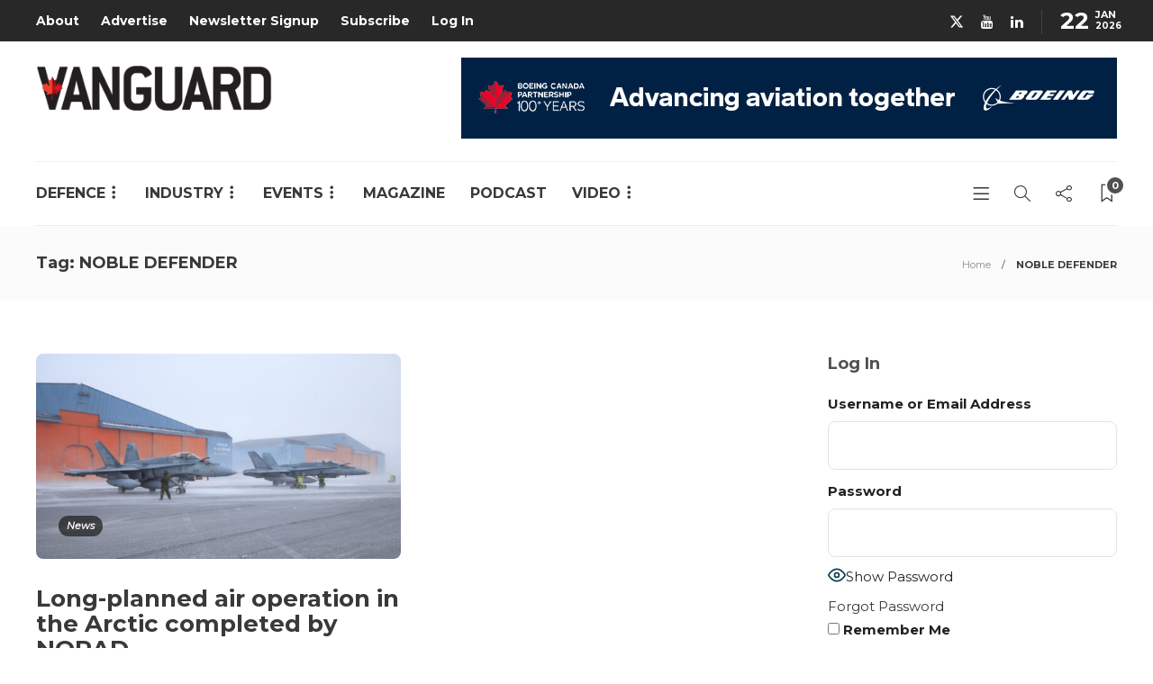

--- FILE ---
content_type: text/html; charset=utf-8
request_url: https://www.google.com/recaptcha/api2/anchor?ar=1&k=6LeOX7EZAAAAAIuxajkO9_62HMODZQvCRoiWpG39&co=aHR0cHM6Ly92YW5ndWFyZGNhbmFkYS5jb206NDQz&hl=en&v=PoyoqOPhxBO7pBk68S4YbpHZ&size=invisible&anchor-ms=20000&execute-ms=30000&cb=9ogrpb8zsyy8
body_size: 48957
content:
<!DOCTYPE HTML><html dir="ltr" lang="en"><head><meta http-equiv="Content-Type" content="text/html; charset=UTF-8">
<meta http-equiv="X-UA-Compatible" content="IE=edge">
<title>reCAPTCHA</title>
<style type="text/css">
/* cyrillic-ext */
@font-face {
  font-family: 'Roboto';
  font-style: normal;
  font-weight: 400;
  font-stretch: 100%;
  src: url(//fonts.gstatic.com/s/roboto/v48/KFO7CnqEu92Fr1ME7kSn66aGLdTylUAMa3GUBHMdazTgWw.woff2) format('woff2');
  unicode-range: U+0460-052F, U+1C80-1C8A, U+20B4, U+2DE0-2DFF, U+A640-A69F, U+FE2E-FE2F;
}
/* cyrillic */
@font-face {
  font-family: 'Roboto';
  font-style: normal;
  font-weight: 400;
  font-stretch: 100%;
  src: url(//fonts.gstatic.com/s/roboto/v48/KFO7CnqEu92Fr1ME7kSn66aGLdTylUAMa3iUBHMdazTgWw.woff2) format('woff2');
  unicode-range: U+0301, U+0400-045F, U+0490-0491, U+04B0-04B1, U+2116;
}
/* greek-ext */
@font-face {
  font-family: 'Roboto';
  font-style: normal;
  font-weight: 400;
  font-stretch: 100%;
  src: url(//fonts.gstatic.com/s/roboto/v48/KFO7CnqEu92Fr1ME7kSn66aGLdTylUAMa3CUBHMdazTgWw.woff2) format('woff2');
  unicode-range: U+1F00-1FFF;
}
/* greek */
@font-face {
  font-family: 'Roboto';
  font-style: normal;
  font-weight: 400;
  font-stretch: 100%;
  src: url(//fonts.gstatic.com/s/roboto/v48/KFO7CnqEu92Fr1ME7kSn66aGLdTylUAMa3-UBHMdazTgWw.woff2) format('woff2');
  unicode-range: U+0370-0377, U+037A-037F, U+0384-038A, U+038C, U+038E-03A1, U+03A3-03FF;
}
/* math */
@font-face {
  font-family: 'Roboto';
  font-style: normal;
  font-weight: 400;
  font-stretch: 100%;
  src: url(//fonts.gstatic.com/s/roboto/v48/KFO7CnqEu92Fr1ME7kSn66aGLdTylUAMawCUBHMdazTgWw.woff2) format('woff2');
  unicode-range: U+0302-0303, U+0305, U+0307-0308, U+0310, U+0312, U+0315, U+031A, U+0326-0327, U+032C, U+032F-0330, U+0332-0333, U+0338, U+033A, U+0346, U+034D, U+0391-03A1, U+03A3-03A9, U+03B1-03C9, U+03D1, U+03D5-03D6, U+03F0-03F1, U+03F4-03F5, U+2016-2017, U+2034-2038, U+203C, U+2040, U+2043, U+2047, U+2050, U+2057, U+205F, U+2070-2071, U+2074-208E, U+2090-209C, U+20D0-20DC, U+20E1, U+20E5-20EF, U+2100-2112, U+2114-2115, U+2117-2121, U+2123-214F, U+2190, U+2192, U+2194-21AE, U+21B0-21E5, U+21F1-21F2, U+21F4-2211, U+2213-2214, U+2216-22FF, U+2308-230B, U+2310, U+2319, U+231C-2321, U+2336-237A, U+237C, U+2395, U+239B-23B7, U+23D0, U+23DC-23E1, U+2474-2475, U+25AF, U+25B3, U+25B7, U+25BD, U+25C1, U+25CA, U+25CC, U+25FB, U+266D-266F, U+27C0-27FF, U+2900-2AFF, U+2B0E-2B11, U+2B30-2B4C, U+2BFE, U+3030, U+FF5B, U+FF5D, U+1D400-1D7FF, U+1EE00-1EEFF;
}
/* symbols */
@font-face {
  font-family: 'Roboto';
  font-style: normal;
  font-weight: 400;
  font-stretch: 100%;
  src: url(//fonts.gstatic.com/s/roboto/v48/KFO7CnqEu92Fr1ME7kSn66aGLdTylUAMaxKUBHMdazTgWw.woff2) format('woff2');
  unicode-range: U+0001-000C, U+000E-001F, U+007F-009F, U+20DD-20E0, U+20E2-20E4, U+2150-218F, U+2190, U+2192, U+2194-2199, U+21AF, U+21E6-21F0, U+21F3, U+2218-2219, U+2299, U+22C4-22C6, U+2300-243F, U+2440-244A, U+2460-24FF, U+25A0-27BF, U+2800-28FF, U+2921-2922, U+2981, U+29BF, U+29EB, U+2B00-2BFF, U+4DC0-4DFF, U+FFF9-FFFB, U+10140-1018E, U+10190-1019C, U+101A0, U+101D0-101FD, U+102E0-102FB, U+10E60-10E7E, U+1D2C0-1D2D3, U+1D2E0-1D37F, U+1F000-1F0FF, U+1F100-1F1AD, U+1F1E6-1F1FF, U+1F30D-1F30F, U+1F315, U+1F31C, U+1F31E, U+1F320-1F32C, U+1F336, U+1F378, U+1F37D, U+1F382, U+1F393-1F39F, U+1F3A7-1F3A8, U+1F3AC-1F3AF, U+1F3C2, U+1F3C4-1F3C6, U+1F3CA-1F3CE, U+1F3D4-1F3E0, U+1F3ED, U+1F3F1-1F3F3, U+1F3F5-1F3F7, U+1F408, U+1F415, U+1F41F, U+1F426, U+1F43F, U+1F441-1F442, U+1F444, U+1F446-1F449, U+1F44C-1F44E, U+1F453, U+1F46A, U+1F47D, U+1F4A3, U+1F4B0, U+1F4B3, U+1F4B9, U+1F4BB, U+1F4BF, U+1F4C8-1F4CB, U+1F4D6, U+1F4DA, U+1F4DF, U+1F4E3-1F4E6, U+1F4EA-1F4ED, U+1F4F7, U+1F4F9-1F4FB, U+1F4FD-1F4FE, U+1F503, U+1F507-1F50B, U+1F50D, U+1F512-1F513, U+1F53E-1F54A, U+1F54F-1F5FA, U+1F610, U+1F650-1F67F, U+1F687, U+1F68D, U+1F691, U+1F694, U+1F698, U+1F6AD, U+1F6B2, U+1F6B9-1F6BA, U+1F6BC, U+1F6C6-1F6CF, U+1F6D3-1F6D7, U+1F6E0-1F6EA, U+1F6F0-1F6F3, U+1F6F7-1F6FC, U+1F700-1F7FF, U+1F800-1F80B, U+1F810-1F847, U+1F850-1F859, U+1F860-1F887, U+1F890-1F8AD, U+1F8B0-1F8BB, U+1F8C0-1F8C1, U+1F900-1F90B, U+1F93B, U+1F946, U+1F984, U+1F996, U+1F9E9, U+1FA00-1FA6F, U+1FA70-1FA7C, U+1FA80-1FA89, U+1FA8F-1FAC6, U+1FACE-1FADC, U+1FADF-1FAE9, U+1FAF0-1FAF8, U+1FB00-1FBFF;
}
/* vietnamese */
@font-face {
  font-family: 'Roboto';
  font-style: normal;
  font-weight: 400;
  font-stretch: 100%;
  src: url(//fonts.gstatic.com/s/roboto/v48/KFO7CnqEu92Fr1ME7kSn66aGLdTylUAMa3OUBHMdazTgWw.woff2) format('woff2');
  unicode-range: U+0102-0103, U+0110-0111, U+0128-0129, U+0168-0169, U+01A0-01A1, U+01AF-01B0, U+0300-0301, U+0303-0304, U+0308-0309, U+0323, U+0329, U+1EA0-1EF9, U+20AB;
}
/* latin-ext */
@font-face {
  font-family: 'Roboto';
  font-style: normal;
  font-weight: 400;
  font-stretch: 100%;
  src: url(//fonts.gstatic.com/s/roboto/v48/KFO7CnqEu92Fr1ME7kSn66aGLdTylUAMa3KUBHMdazTgWw.woff2) format('woff2');
  unicode-range: U+0100-02BA, U+02BD-02C5, U+02C7-02CC, U+02CE-02D7, U+02DD-02FF, U+0304, U+0308, U+0329, U+1D00-1DBF, U+1E00-1E9F, U+1EF2-1EFF, U+2020, U+20A0-20AB, U+20AD-20C0, U+2113, U+2C60-2C7F, U+A720-A7FF;
}
/* latin */
@font-face {
  font-family: 'Roboto';
  font-style: normal;
  font-weight: 400;
  font-stretch: 100%;
  src: url(//fonts.gstatic.com/s/roboto/v48/KFO7CnqEu92Fr1ME7kSn66aGLdTylUAMa3yUBHMdazQ.woff2) format('woff2');
  unicode-range: U+0000-00FF, U+0131, U+0152-0153, U+02BB-02BC, U+02C6, U+02DA, U+02DC, U+0304, U+0308, U+0329, U+2000-206F, U+20AC, U+2122, U+2191, U+2193, U+2212, U+2215, U+FEFF, U+FFFD;
}
/* cyrillic-ext */
@font-face {
  font-family: 'Roboto';
  font-style: normal;
  font-weight: 500;
  font-stretch: 100%;
  src: url(//fonts.gstatic.com/s/roboto/v48/KFO7CnqEu92Fr1ME7kSn66aGLdTylUAMa3GUBHMdazTgWw.woff2) format('woff2');
  unicode-range: U+0460-052F, U+1C80-1C8A, U+20B4, U+2DE0-2DFF, U+A640-A69F, U+FE2E-FE2F;
}
/* cyrillic */
@font-face {
  font-family: 'Roboto';
  font-style: normal;
  font-weight: 500;
  font-stretch: 100%;
  src: url(//fonts.gstatic.com/s/roboto/v48/KFO7CnqEu92Fr1ME7kSn66aGLdTylUAMa3iUBHMdazTgWw.woff2) format('woff2');
  unicode-range: U+0301, U+0400-045F, U+0490-0491, U+04B0-04B1, U+2116;
}
/* greek-ext */
@font-face {
  font-family: 'Roboto';
  font-style: normal;
  font-weight: 500;
  font-stretch: 100%;
  src: url(//fonts.gstatic.com/s/roboto/v48/KFO7CnqEu92Fr1ME7kSn66aGLdTylUAMa3CUBHMdazTgWw.woff2) format('woff2');
  unicode-range: U+1F00-1FFF;
}
/* greek */
@font-face {
  font-family: 'Roboto';
  font-style: normal;
  font-weight: 500;
  font-stretch: 100%;
  src: url(//fonts.gstatic.com/s/roboto/v48/KFO7CnqEu92Fr1ME7kSn66aGLdTylUAMa3-UBHMdazTgWw.woff2) format('woff2');
  unicode-range: U+0370-0377, U+037A-037F, U+0384-038A, U+038C, U+038E-03A1, U+03A3-03FF;
}
/* math */
@font-face {
  font-family: 'Roboto';
  font-style: normal;
  font-weight: 500;
  font-stretch: 100%;
  src: url(//fonts.gstatic.com/s/roboto/v48/KFO7CnqEu92Fr1ME7kSn66aGLdTylUAMawCUBHMdazTgWw.woff2) format('woff2');
  unicode-range: U+0302-0303, U+0305, U+0307-0308, U+0310, U+0312, U+0315, U+031A, U+0326-0327, U+032C, U+032F-0330, U+0332-0333, U+0338, U+033A, U+0346, U+034D, U+0391-03A1, U+03A3-03A9, U+03B1-03C9, U+03D1, U+03D5-03D6, U+03F0-03F1, U+03F4-03F5, U+2016-2017, U+2034-2038, U+203C, U+2040, U+2043, U+2047, U+2050, U+2057, U+205F, U+2070-2071, U+2074-208E, U+2090-209C, U+20D0-20DC, U+20E1, U+20E5-20EF, U+2100-2112, U+2114-2115, U+2117-2121, U+2123-214F, U+2190, U+2192, U+2194-21AE, U+21B0-21E5, U+21F1-21F2, U+21F4-2211, U+2213-2214, U+2216-22FF, U+2308-230B, U+2310, U+2319, U+231C-2321, U+2336-237A, U+237C, U+2395, U+239B-23B7, U+23D0, U+23DC-23E1, U+2474-2475, U+25AF, U+25B3, U+25B7, U+25BD, U+25C1, U+25CA, U+25CC, U+25FB, U+266D-266F, U+27C0-27FF, U+2900-2AFF, U+2B0E-2B11, U+2B30-2B4C, U+2BFE, U+3030, U+FF5B, U+FF5D, U+1D400-1D7FF, U+1EE00-1EEFF;
}
/* symbols */
@font-face {
  font-family: 'Roboto';
  font-style: normal;
  font-weight: 500;
  font-stretch: 100%;
  src: url(//fonts.gstatic.com/s/roboto/v48/KFO7CnqEu92Fr1ME7kSn66aGLdTylUAMaxKUBHMdazTgWw.woff2) format('woff2');
  unicode-range: U+0001-000C, U+000E-001F, U+007F-009F, U+20DD-20E0, U+20E2-20E4, U+2150-218F, U+2190, U+2192, U+2194-2199, U+21AF, U+21E6-21F0, U+21F3, U+2218-2219, U+2299, U+22C4-22C6, U+2300-243F, U+2440-244A, U+2460-24FF, U+25A0-27BF, U+2800-28FF, U+2921-2922, U+2981, U+29BF, U+29EB, U+2B00-2BFF, U+4DC0-4DFF, U+FFF9-FFFB, U+10140-1018E, U+10190-1019C, U+101A0, U+101D0-101FD, U+102E0-102FB, U+10E60-10E7E, U+1D2C0-1D2D3, U+1D2E0-1D37F, U+1F000-1F0FF, U+1F100-1F1AD, U+1F1E6-1F1FF, U+1F30D-1F30F, U+1F315, U+1F31C, U+1F31E, U+1F320-1F32C, U+1F336, U+1F378, U+1F37D, U+1F382, U+1F393-1F39F, U+1F3A7-1F3A8, U+1F3AC-1F3AF, U+1F3C2, U+1F3C4-1F3C6, U+1F3CA-1F3CE, U+1F3D4-1F3E0, U+1F3ED, U+1F3F1-1F3F3, U+1F3F5-1F3F7, U+1F408, U+1F415, U+1F41F, U+1F426, U+1F43F, U+1F441-1F442, U+1F444, U+1F446-1F449, U+1F44C-1F44E, U+1F453, U+1F46A, U+1F47D, U+1F4A3, U+1F4B0, U+1F4B3, U+1F4B9, U+1F4BB, U+1F4BF, U+1F4C8-1F4CB, U+1F4D6, U+1F4DA, U+1F4DF, U+1F4E3-1F4E6, U+1F4EA-1F4ED, U+1F4F7, U+1F4F9-1F4FB, U+1F4FD-1F4FE, U+1F503, U+1F507-1F50B, U+1F50D, U+1F512-1F513, U+1F53E-1F54A, U+1F54F-1F5FA, U+1F610, U+1F650-1F67F, U+1F687, U+1F68D, U+1F691, U+1F694, U+1F698, U+1F6AD, U+1F6B2, U+1F6B9-1F6BA, U+1F6BC, U+1F6C6-1F6CF, U+1F6D3-1F6D7, U+1F6E0-1F6EA, U+1F6F0-1F6F3, U+1F6F7-1F6FC, U+1F700-1F7FF, U+1F800-1F80B, U+1F810-1F847, U+1F850-1F859, U+1F860-1F887, U+1F890-1F8AD, U+1F8B0-1F8BB, U+1F8C0-1F8C1, U+1F900-1F90B, U+1F93B, U+1F946, U+1F984, U+1F996, U+1F9E9, U+1FA00-1FA6F, U+1FA70-1FA7C, U+1FA80-1FA89, U+1FA8F-1FAC6, U+1FACE-1FADC, U+1FADF-1FAE9, U+1FAF0-1FAF8, U+1FB00-1FBFF;
}
/* vietnamese */
@font-face {
  font-family: 'Roboto';
  font-style: normal;
  font-weight: 500;
  font-stretch: 100%;
  src: url(//fonts.gstatic.com/s/roboto/v48/KFO7CnqEu92Fr1ME7kSn66aGLdTylUAMa3OUBHMdazTgWw.woff2) format('woff2');
  unicode-range: U+0102-0103, U+0110-0111, U+0128-0129, U+0168-0169, U+01A0-01A1, U+01AF-01B0, U+0300-0301, U+0303-0304, U+0308-0309, U+0323, U+0329, U+1EA0-1EF9, U+20AB;
}
/* latin-ext */
@font-face {
  font-family: 'Roboto';
  font-style: normal;
  font-weight: 500;
  font-stretch: 100%;
  src: url(//fonts.gstatic.com/s/roboto/v48/KFO7CnqEu92Fr1ME7kSn66aGLdTylUAMa3KUBHMdazTgWw.woff2) format('woff2');
  unicode-range: U+0100-02BA, U+02BD-02C5, U+02C7-02CC, U+02CE-02D7, U+02DD-02FF, U+0304, U+0308, U+0329, U+1D00-1DBF, U+1E00-1E9F, U+1EF2-1EFF, U+2020, U+20A0-20AB, U+20AD-20C0, U+2113, U+2C60-2C7F, U+A720-A7FF;
}
/* latin */
@font-face {
  font-family: 'Roboto';
  font-style: normal;
  font-weight: 500;
  font-stretch: 100%;
  src: url(//fonts.gstatic.com/s/roboto/v48/KFO7CnqEu92Fr1ME7kSn66aGLdTylUAMa3yUBHMdazQ.woff2) format('woff2');
  unicode-range: U+0000-00FF, U+0131, U+0152-0153, U+02BB-02BC, U+02C6, U+02DA, U+02DC, U+0304, U+0308, U+0329, U+2000-206F, U+20AC, U+2122, U+2191, U+2193, U+2212, U+2215, U+FEFF, U+FFFD;
}
/* cyrillic-ext */
@font-face {
  font-family: 'Roboto';
  font-style: normal;
  font-weight: 900;
  font-stretch: 100%;
  src: url(//fonts.gstatic.com/s/roboto/v48/KFO7CnqEu92Fr1ME7kSn66aGLdTylUAMa3GUBHMdazTgWw.woff2) format('woff2');
  unicode-range: U+0460-052F, U+1C80-1C8A, U+20B4, U+2DE0-2DFF, U+A640-A69F, U+FE2E-FE2F;
}
/* cyrillic */
@font-face {
  font-family: 'Roboto';
  font-style: normal;
  font-weight: 900;
  font-stretch: 100%;
  src: url(//fonts.gstatic.com/s/roboto/v48/KFO7CnqEu92Fr1ME7kSn66aGLdTylUAMa3iUBHMdazTgWw.woff2) format('woff2');
  unicode-range: U+0301, U+0400-045F, U+0490-0491, U+04B0-04B1, U+2116;
}
/* greek-ext */
@font-face {
  font-family: 'Roboto';
  font-style: normal;
  font-weight: 900;
  font-stretch: 100%;
  src: url(//fonts.gstatic.com/s/roboto/v48/KFO7CnqEu92Fr1ME7kSn66aGLdTylUAMa3CUBHMdazTgWw.woff2) format('woff2');
  unicode-range: U+1F00-1FFF;
}
/* greek */
@font-face {
  font-family: 'Roboto';
  font-style: normal;
  font-weight: 900;
  font-stretch: 100%;
  src: url(//fonts.gstatic.com/s/roboto/v48/KFO7CnqEu92Fr1ME7kSn66aGLdTylUAMa3-UBHMdazTgWw.woff2) format('woff2');
  unicode-range: U+0370-0377, U+037A-037F, U+0384-038A, U+038C, U+038E-03A1, U+03A3-03FF;
}
/* math */
@font-face {
  font-family: 'Roboto';
  font-style: normal;
  font-weight: 900;
  font-stretch: 100%;
  src: url(//fonts.gstatic.com/s/roboto/v48/KFO7CnqEu92Fr1ME7kSn66aGLdTylUAMawCUBHMdazTgWw.woff2) format('woff2');
  unicode-range: U+0302-0303, U+0305, U+0307-0308, U+0310, U+0312, U+0315, U+031A, U+0326-0327, U+032C, U+032F-0330, U+0332-0333, U+0338, U+033A, U+0346, U+034D, U+0391-03A1, U+03A3-03A9, U+03B1-03C9, U+03D1, U+03D5-03D6, U+03F0-03F1, U+03F4-03F5, U+2016-2017, U+2034-2038, U+203C, U+2040, U+2043, U+2047, U+2050, U+2057, U+205F, U+2070-2071, U+2074-208E, U+2090-209C, U+20D0-20DC, U+20E1, U+20E5-20EF, U+2100-2112, U+2114-2115, U+2117-2121, U+2123-214F, U+2190, U+2192, U+2194-21AE, U+21B0-21E5, U+21F1-21F2, U+21F4-2211, U+2213-2214, U+2216-22FF, U+2308-230B, U+2310, U+2319, U+231C-2321, U+2336-237A, U+237C, U+2395, U+239B-23B7, U+23D0, U+23DC-23E1, U+2474-2475, U+25AF, U+25B3, U+25B7, U+25BD, U+25C1, U+25CA, U+25CC, U+25FB, U+266D-266F, U+27C0-27FF, U+2900-2AFF, U+2B0E-2B11, U+2B30-2B4C, U+2BFE, U+3030, U+FF5B, U+FF5D, U+1D400-1D7FF, U+1EE00-1EEFF;
}
/* symbols */
@font-face {
  font-family: 'Roboto';
  font-style: normal;
  font-weight: 900;
  font-stretch: 100%;
  src: url(//fonts.gstatic.com/s/roboto/v48/KFO7CnqEu92Fr1ME7kSn66aGLdTylUAMaxKUBHMdazTgWw.woff2) format('woff2');
  unicode-range: U+0001-000C, U+000E-001F, U+007F-009F, U+20DD-20E0, U+20E2-20E4, U+2150-218F, U+2190, U+2192, U+2194-2199, U+21AF, U+21E6-21F0, U+21F3, U+2218-2219, U+2299, U+22C4-22C6, U+2300-243F, U+2440-244A, U+2460-24FF, U+25A0-27BF, U+2800-28FF, U+2921-2922, U+2981, U+29BF, U+29EB, U+2B00-2BFF, U+4DC0-4DFF, U+FFF9-FFFB, U+10140-1018E, U+10190-1019C, U+101A0, U+101D0-101FD, U+102E0-102FB, U+10E60-10E7E, U+1D2C0-1D2D3, U+1D2E0-1D37F, U+1F000-1F0FF, U+1F100-1F1AD, U+1F1E6-1F1FF, U+1F30D-1F30F, U+1F315, U+1F31C, U+1F31E, U+1F320-1F32C, U+1F336, U+1F378, U+1F37D, U+1F382, U+1F393-1F39F, U+1F3A7-1F3A8, U+1F3AC-1F3AF, U+1F3C2, U+1F3C4-1F3C6, U+1F3CA-1F3CE, U+1F3D4-1F3E0, U+1F3ED, U+1F3F1-1F3F3, U+1F3F5-1F3F7, U+1F408, U+1F415, U+1F41F, U+1F426, U+1F43F, U+1F441-1F442, U+1F444, U+1F446-1F449, U+1F44C-1F44E, U+1F453, U+1F46A, U+1F47D, U+1F4A3, U+1F4B0, U+1F4B3, U+1F4B9, U+1F4BB, U+1F4BF, U+1F4C8-1F4CB, U+1F4D6, U+1F4DA, U+1F4DF, U+1F4E3-1F4E6, U+1F4EA-1F4ED, U+1F4F7, U+1F4F9-1F4FB, U+1F4FD-1F4FE, U+1F503, U+1F507-1F50B, U+1F50D, U+1F512-1F513, U+1F53E-1F54A, U+1F54F-1F5FA, U+1F610, U+1F650-1F67F, U+1F687, U+1F68D, U+1F691, U+1F694, U+1F698, U+1F6AD, U+1F6B2, U+1F6B9-1F6BA, U+1F6BC, U+1F6C6-1F6CF, U+1F6D3-1F6D7, U+1F6E0-1F6EA, U+1F6F0-1F6F3, U+1F6F7-1F6FC, U+1F700-1F7FF, U+1F800-1F80B, U+1F810-1F847, U+1F850-1F859, U+1F860-1F887, U+1F890-1F8AD, U+1F8B0-1F8BB, U+1F8C0-1F8C1, U+1F900-1F90B, U+1F93B, U+1F946, U+1F984, U+1F996, U+1F9E9, U+1FA00-1FA6F, U+1FA70-1FA7C, U+1FA80-1FA89, U+1FA8F-1FAC6, U+1FACE-1FADC, U+1FADF-1FAE9, U+1FAF0-1FAF8, U+1FB00-1FBFF;
}
/* vietnamese */
@font-face {
  font-family: 'Roboto';
  font-style: normal;
  font-weight: 900;
  font-stretch: 100%;
  src: url(//fonts.gstatic.com/s/roboto/v48/KFO7CnqEu92Fr1ME7kSn66aGLdTylUAMa3OUBHMdazTgWw.woff2) format('woff2');
  unicode-range: U+0102-0103, U+0110-0111, U+0128-0129, U+0168-0169, U+01A0-01A1, U+01AF-01B0, U+0300-0301, U+0303-0304, U+0308-0309, U+0323, U+0329, U+1EA0-1EF9, U+20AB;
}
/* latin-ext */
@font-face {
  font-family: 'Roboto';
  font-style: normal;
  font-weight: 900;
  font-stretch: 100%;
  src: url(//fonts.gstatic.com/s/roboto/v48/KFO7CnqEu92Fr1ME7kSn66aGLdTylUAMa3KUBHMdazTgWw.woff2) format('woff2');
  unicode-range: U+0100-02BA, U+02BD-02C5, U+02C7-02CC, U+02CE-02D7, U+02DD-02FF, U+0304, U+0308, U+0329, U+1D00-1DBF, U+1E00-1E9F, U+1EF2-1EFF, U+2020, U+20A0-20AB, U+20AD-20C0, U+2113, U+2C60-2C7F, U+A720-A7FF;
}
/* latin */
@font-face {
  font-family: 'Roboto';
  font-style: normal;
  font-weight: 900;
  font-stretch: 100%;
  src: url(//fonts.gstatic.com/s/roboto/v48/KFO7CnqEu92Fr1ME7kSn66aGLdTylUAMa3yUBHMdazQ.woff2) format('woff2');
  unicode-range: U+0000-00FF, U+0131, U+0152-0153, U+02BB-02BC, U+02C6, U+02DA, U+02DC, U+0304, U+0308, U+0329, U+2000-206F, U+20AC, U+2122, U+2191, U+2193, U+2212, U+2215, U+FEFF, U+FFFD;
}

</style>
<link rel="stylesheet" type="text/css" href="https://www.gstatic.com/recaptcha/releases/PoyoqOPhxBO7pBk68S4YbpHZ/styles__ltr.css">
<script nonce="S8961RZrWS5hC3QHJfnNzQ" type="text/javascript">window['__recaptcha_api'] = 'https://www.google.com/recaptcha/api2/';</script>
<script type="text/javascript" src="https://www.gstatic.com/recaptcha/releases/PoyoqOPhxBO7pBk68S4YbpHZ/recaptcha__en.js" nonce="S8961RZrWS5hC3QHJfnNzQ">
      
    </script></head>
<body><div id="rc-anchor-alert" class="rc-anchor-alert"></div>
<input type="hidden" id="recaptcha-token" value="[base64]">
<script type="text/javascript" nonce="S8961RZrWS5hC3QHJfnNzQ">
      recaptcha.anchor.Main.init("[\x22ainput\x22,[\x22bgdata\x22,\x22\x22,\[base64]/[base64]/[base64]/ZyhXLGgpOnEoW04sMjEsbF0sVywwKSxoKSxmYWxzZSxmYWxzZSl9Y2F0Y2goayl7RygzNTgsVyk/[base64]/[base64]/[base64]/[base64]/[base64]/[base64]/[base64]/bmV3IEJbT10oRFswXSk6dz09Mj9uZXcgQltPXShEWzBdLERbMV0pOnc9PTM/bmV3IEJbT10oRFswXSxEWzFdLERbMl0pOnc9PTQ/[base64]/[base64]/[base64]/[base64]/[base64]\\u003d\x22,\[base64]\x22,\x22RsKDfUbCiipawoIew4zCh2QLQiRHw4TCuWAswoplA8OPLMO0BSg8GyBqwp3Cp2B3wpTCkVfCu1DDq8K2XU7CkE9WOMOlw7F+w5s4HsOxKmEYRsOTV8KYw6xpw60vNjZha8O1w4XCp8OxL8KoEi/CqsKxC8KMwp3DjMOPw4YYw6bDrMO2wqpqJioxwr/DjMOnTVHDtcO8TcOUwpU0UMOUQ1NZQhzDm8K7acKOwqfCkMOkWm/CgQHDlWnCpxlyX8OALsOrwozDj8OPwr9ewqpKTHhuB8OUwo0RGsOhSwPCvcK+bkLDqicHVFVeNVzCg8KkwpQvNSbCicKCTH7Djg/CvMK0w4N1D8OBwq7Ck8KFVMONFVbDo8KMwpMywrnCicKdw6/[base64]/DlRRTw51fw5PCmsKhw50WA8ODwovCl8O/D3HCocKvw4s4w5xew44kIMKkw4ttw4N/OSnDux7CjMKvw6Utw4wow53Cj8KrNcKbXw/DksOCFsONCXrCmsKdDhDDtlhefRPDhTvDu1kxQcOFGcKawonDssK0WMK0wro7w5UQUmEowpshw5DCs8ORYsKLw68SwrY9DcKNwqXCjcOhwo0SHcKEw45mwp3Cn1LCtsO5w7PCi8K/[base64]/wq7DomLChyxwBknClsK6M8O8BWTDjl3DtjMlw6HCh0RYE8KAwpdbeCzDlsOLwq/DjcOAw47CusOqW8OWEsKgX8OUUMOSwrp6VMKyewMswq/DkErDjMKJS8Orw5wmdsOxe8O5w7x/w6MkwovCicK/RC7DnijCjxA2wrrCilvClsOvdcOIwpUrcsK4Ozh5w54jasOcBDQYXUlPwqPCr8Kuw4LDp2AiacKcwrZDBnDDrRAocMOffsKvwrtewrVPw4VcwrLDuMK/FMO5dMK/wpDDq3jDvGQ0wp7CtsK2D8O8YsOnW8OHdcOUJMK+VMOELQt2R8OpGgV1Gn4LwrFqEsOhw4nCt8OTwpzCgETDvjLDrsOjcMKGfXtQwrMmGzpOH8KGw4wxA8Osw7DCo8O8PmMbRcKewpXCrVJ/[base64]/[base64]/DucKfOsK+Vw52fArDn8OWCMOVFFtxw4Jbw47Ctmgew5TClcKSw7c/wpkMal9qXUZaw5lfwo/CriYFYcKdwqnCuBJNfzTDpigMLMKwU8O/[base64]/w4jDk8KpIsOOT0HDk8OCfSPCvFrDrsKVw4glL8K1w6HDpHjCssKpSFp/OsKaScO3woXDiMKJwpA+wo/DkFgxw5PDqsKiw5JKOcOZe8KLQGzCo8ODPMKywokUF2oDecKjw7dqwpxQKsKyL8K4w6/CsxfCh8K3EcOeSlHDtcO8ScKcNMOdw50Nw4zCl8KDdUs/UcO/[base64]/CcOmwqXCiiDDii/Csj9FcsOXeDHDm8KeTsOcw4xzwrDCmgLDi8KlwoFEw6FjwrjDnGxRY8KHNk8Owp9Ww6I+wqnCgAA3SMOHw6NJwqvCh8O4w5vCjColCG7DjMKawpoqw6HCoAdccsOCL8Kow50Bw5AFbgvDosO8wpnDoCdOw67Cn0MHw6jDjE15wp/DhkVMwqJmNRLCkkTDmcKGwo/CgsKbw6pyw5fCn8OfWlrDocKCf8KAwpNnwpMVw5nCtzUVwqYJwpLDqXN/w7LDmsKqw7l/AH3Cq24hwpXDkH3DkyfCq8OJR8K3SMKLwqnCkMKFwo/CmMKkI8KHwpnDr8OvwrNow755eww8fDM0WcOTfxrDocK9XsK4w45cKTBuwoFyUMO/P8K5d8Okw7wqwrpZIMOAwolEF8KGw6YEw59dRsKnesOjDMOxM1B8wqPCrSDDqMKAwrHDjsKMTcKJfEM6OXk7RXFXw7c/[base64]/X8K5w5/DpFXDtcKIw7B9UcKrOjUBw7rDgFnDqj/CoF/CjcOcwrQyXcOGwoDDqcKVTcKMw7p0w4rCujPDvsOidcOrwp4Ew4AZXRwIw4HCkcOccRNawqRdwpDCgmlGw6w9Jz4yw6gWw5rDiMOEIkIrGyvDtsOGw6FKVMKuwpbDl8KkB8KaesOyV8KweALDnMKswrHDmsOoISkLa0jCs3ZhwqjCtw/CsMOZO8OPCcOBeGx8H8KSwqDDocOUw6kEDsOZY8K2ZsOrBMKVwqtdwqohwq7Cu0wUw5/[base64]/Dm8O8w4dJKcOrw7/[base64]/DtnwSasKSw4xiCsOvN0zCusKewqrDgh/DtcOEwrdTw5Vuc8KjQcODw5DDqcKZOxjCnsO0w6LCi8OAGAnCpXLDmylDwoYTwoXCqsOcb2/DujLCm8OrBG/CqMOpwoodDMOew5YHw6c4HjIDCcKMJ0rDoMO6w5p4w7zCisKqw4gkLALDm0PCtTJgw7hkw7NBb1l5woR2JBXDgw5Rw7zDoMKvDyV4wqE5w5IwwpnDoT7CtznCisKZw5bDm8KmIBBKccKBwqTDhSbDniUYJcOJMMOhw4xXO8OEwp/Ct8KKw7zDtsOzMgVBdTPDiFnCrsOwwqbCi088wpDClsOaI3LDncK3R8KrZsO2wo/DlHLDqydpN37CuFlHworClC08WcOqS8O7c2DDsBzDlU81F8O/[base64]/w5nCusKVRMKowpo1RTjDhShYO8K/[base64]/OVkxw44/wrPCt8KwwpPChcK7w5LCm8KbwqlPw6cdKwAvwpsMZ8OOw4nDsz10MQ5QSMOHwrjCm8KEGGvDjWjDiyJgKsKPw47DtMKkw4/CugUYwrjCtcOOV8KiwqsVFjzCnMOqTgIAw5XDjjLDuzB9woN8G2xOUEHDtjPCgsKEKDXDiMOTwr0recOawoLDv8O/[base64]/[base64]/Ctg9Dw6PCkU18wpzDihpxwo7CsD3Dv2bDt8OPDMO0CsOgc8Ozw7JuwoLCkVXCq8OWw70zw4wiFA8PwrtxMG9Uw5oIw40Xw5A3woHChMO5NcKDwpPCgMK9M8KiD0BtIcKuJhPDkUjDgzzDh8KhBsOqD8OQwrgVw4zCjE3Cu8OWwp3DvcO+IGJpwr97wo/DiMK+w6MBGmsBecKec1/CrcOLOlnDtsK/YsKGe2nDoRoNWcK1w7TCnS/DucO2cEMDwqMqwosEwrRXPVxVwol+w4XCjkFJHsKLTMOLwoNZUXYmHWLCnBg7wrzDk2bDpsKpYkPDisO6N8O6w7TDpcOpA8OeNcOiGkfCtsOGHgt0w7QNUsKOPMObwqPDiCRIPg3DhkwAw7V2wrs/SDNtB8KQccKrwoQmw55zwosBRcKawq9ww51rS8OLCMKZwpwEw5zCpcOODwtOAj7CnMOKw7rDhsODw6DDo8K0wrBPOn7Dj8OEYcO1w4TDqQpDbMO+wpZSBjjCvcOWwrHCmy/Dv8KybnTDl1PDtGxTTcKXNlnDlcKHw5QrwojCk3EECDMeQMOyw4AyV8O8wqwtRgLDp8KeWFPClsOMw6ZPwojDrMKBw6oKbxErw6nCnhRfw4pYRiY5w4TCosK8w4fDt8KDw743wrrCtAocwrDCs8KeE8OqwqZhdsOdPR/CpFvCmMKxw6PCgklDZ8Otw5YIF3gZfGXCl8O1Q3DChsKMwodLw6Iwc3nDrTUawrvDl8Kiw6jCqMKFw7hEQyU/L0QtZhvCusKrfGZlw47CsB3Cgm0cwq4Mw7sYwpTDpcOWwoIPw7PClcKTwobDoFTDrwLDrHJlw7ZkIUvCh8OXw67CgsKuw4bCicORaMKhfcO8w6XCoALCvsKBwptSworCiXcXw7/CpMKlER49wqbCqALDkQDDncOfwrjCpWw/w7pLwrTCo8KGJ8KYR8OVelhnLSQ/VMKqwpFaw5IDYVIWQsORC1UTJVvDiSJiW8OGGhUtWcKkd3PCvn/CnGIdw5NhwpDCr8OAw6tbwpHDtiEIAkJ/wo3Cn8O8w7bCumXDoTnDtMOMwo1awqDCtBpQw6LCgCvDvcK4w7LDu1lGwrBvw6Zfw4jDlF/DuE7Du0LCrsKnBA/DtcKHwrPDskUFwrkCBsKvwrZ/IMKoWsO/w6/CvMK8LwnDjsK0w5hqw55ew5TDnHNrIFzDt8KDwqjCqBs3YcO0wqHCq8KqXTfDgMOJw7xra8Ozw4UvCMKxw4saGMK9cTPCssKzAsOhSE/Dh0s8wqUNbUPCnsK8wqPDpcOawrrDi8OjR3YRwpHCjMKSwpEeF2HDpsOmPX3Cg8KcERHDqMOdw5QCfcOAasKCwqohSVPDl8KIw7DDpAPCk8Kcw5jChlrDs8OBwok/[base64]/[base64]/[base64]/[base64]/RMO2NjbDs8KQMzLDqMKvwqbCiQfCr3cxAMOowojDi39AXAgswpXCrcOuw5p5w5Adwq/[base64]/EMOswpjCoTDDnFZUw50fwps5G0cuw43Crn/[base64]/DkMKZCTJNwp8EMMKRWErDpmp5aVjCtsKrdEjDssK6wqLDlTFcw6LChMOAwqNGw5XCscO/w6LCnMKFGcKPZ3VuSsOJwp4jWVjCpMO6wovCnxvDvcKQw6DDt8KSVGBtfAzCiynCgsOHMw3DlzLDry7DsMODw54Ywog2w4nCo8K0wpTCrsKaeW7DmMKfw45FLDk5wqMMP8O5c8KlBMKDw4hywrXDhsOPw5ZOU8O0wrfDqH4Swq/Cl8OBeMKNwoUsfMKKY8OPMsO0SsOAwpzDvVPDscO9asKYQgDChQDDgnUawod5w6XDlXHComvCqsKQTMOWfBTDvsKkCsKVV8OZDAHCmMOTwqfDv10KAMO8FcKBw6XDuj7DiMOnw4/[base64]/DiMOlUcOBwqXCr8K1HMO3w7TCocOfw7FVNmMEVw4YVgA8w7vDs8OUwq/DnDMxRiglwo3CvgJMTsO8eWdiAsOUNkt1fD7ChMOswooHaFbDlWvDgk3Cp8OeRsO2w7AVe8O1w7vDuWfCrRTCuzzDusOMDEI1w4Nmwo7CmkHDlj0nw4RMMnYee8KPDcOHw7bCoMKhXwHDkcK6W8Ocwp4uYcOXw78gw6XCj0QIRcK7JS1qacKvw5Jhw6zDnT/CmRZwdFjDlsOgw4IAw5zDmVzCrcKRw6diw55+eR/CtyJpw5XCj8KHFsKfw4Nsw5BXfcO5Zi0Tw4rChCPDrsOYw5gtR0EvW3jCunzCr3I/wrfDpzvCtsOEXXvCv8KXXULCjsKDEl5Bwr7CpMOZworCvMOjBkNYecKfw4UNLWlcwpEbCMKtbsKww558WcKtDh16f8OHMcOJw6vDocOBwp5zcMK1exHDkcOoeBPCrMKvw7jCtSPCisKjCk5RScOow5bDgSgJwp7Dt8KdZcOrw78BJcKNTzLDvsOzw6DCjR/[base64]/[base64]/R8K6RQhSVEtwQsOKM8OBXMOMw5VeKDhSwprCj8ODbMOOE8OAwo3CrMKFw6jCuWXDtV4iWsO7UMKhEcOjJsOxCcKIw7Eew6FMwpnDrMK3Vy59I8K8w4jCoSvDgER/[base64]/Dk35FY1wxd8KVGMKaXMOmT8Kkwpdxw6NVw7Arc8Ohw48MBMOqRjAPd8O8w4kpw67Dn1BtCD4Vw5dtwqvDtyxQwpHCosOcUBFBMcO2IAjCsTzCl8OQXsK3DRfDsk3DmsKoRMKVw79hwrzCjMKwckDCncO4fGBPwpsoZWLDs0/DuRvDpULCvUduw7Iqw7Nvw4xvw4IJw4HDpcOaZsKSccKCwqzCqcOnwqZxRcKOPgbCjcKOw77CqsKOwp8wMDXDn3rCusK8Py8hwpzDtsKmGkjCsAnDpScVw5nCpMO0bRlOTFo0wog7w5bCjhM0w4F1fsOkwrE+w7Yxw4fCqAJKw797wo/DmW9lNsK+Y8O9DHzDhU5yeMOGw6BWwrDChDlRwr1Iwp4bQ8Krw6F6worDm8KjwoglZ2zCuFTCtcOXWVbDtsOXDFLCt8Kjw6EZWUwoPgNEw7YSfMKRPmMYOisdJsO5KsKxw44bMg/DuEYgwpUtwr5Xw43Ctk/CoMK5VEstWcOmEX4OMETDoghPFcK5wrYoRcKJMGzCpxVwNxPDq8KmwpDDkMKLwp3DlXjDjcONAE/CncKMw4vCtsKowoIYE2YEwrN2L8KCwpVVw6k0McKpLTHDhMOiw7vDqMOywqbDnSNHw4YZH8Oqw4XDoCzDiMOSEsOtw4lmw4Ivw6Frwo9RGQrDklEgw4UGR8Ovw61+F8KLZMO0EDB0w53DuC/[base64]/[base64]/CuhY6w4dBw559cBrDocKXw7FwwqJYEyVgw5c6wqrCrMKEZFhUODHDhwXClsOSwojCljtRw5waw7HDhA/[base64]/[base64]/[base64]/[base64]/DvcO7d8KSBsKhBcOAw5lRbsOEB8OMw4LCusK3wpphwoFrwqAyw50zwrbDoMKxw5bCl8K2HiEPBwJITEt0woIdw6jDtcO2w5fCh0/[base64]/wr/Dv8OiS1ZUQMKKC2ZBYAklOcO7XsO4DMKGIMKZwrxYw5Flwr9Ow7gHw7cRRyg2RmBwwptJZz7DucOIwrdUwobCpVPDpjrDm8KZwrHCgTbCscOzZsKGw7YMwp/Cn1scKgkYK8KnaQspKMKHWcKdQV/CoEzDrcO3IwtNwo8yw6xfwr3DtsOXWmM1c8KPw6zDhC/Dlj7CscKrwqTClVZ/VCgwwpl3wonCmWrDgk7CiShQwq7Cg2zDlk3CiyvCv8Oiw4EDw5xFSUrDucKrwqo7w7A+VMKPw4LDusOgwpzCpzd8wrvDhcKmLMO+worDi8OGw5Bnw57DncKUw5kaw6/Cn8Oow7N/w4jCjTEKwoTDjcOSw49zw6VWw5AoBsKwWx/Dk3PDtcK6wqUDwoHDj8OMSl/[base64]/CgFwnw58pXDxFwqEjw4nDm2F+wo0RGMKGwoPCoMOXw5k6w7MVLcOEwrHDosKEO8OiwqPCpUHCmRfCncOjw4zCm0gQbBdewqfCjXjDlcKhHCrCgyhXw77DggfCpRwrw4tTwpbDj8O/wp1ewp/CoBbDnMOgwqImNBIwwrQ2dsKRw7DCnEjDgUXCpAHCsMO9wqV4wq7DnMKfwpPCjTtLRsOrwpzCiMKFwqIUMmTCsMOpwpk9RMKjwqPCpMO/[base64]/[base64]/CvEo9ATbCm2PDpmLDm8Kdw4fDoMO8woZkw4sOej/[base64]/CvMKhwpHDkH0GcMOawpkEw5bCnMOka23CoMOvdHzCtCPDvRAgwpbDjQTDilzDmsK8NWfCosK3w55WeMK+UyI6IyzDnkEtwrh/AUTDiAbCv8K1wrwTw4Ybw6ZCHsOdwpRLGcKPwosKLRIYw7zCj8OHJ8OOaDg/wrlsQMKmwp14JzN9w5fDmcO6w6ENVjfCnMOtRMKDwrnCosOSw7LDjhnDtcKwXH7CrErCnW/[base64]/Duw9Pw4kcwpd9J8K8GcKJw67CvMKXw4Z0NQhySHLDtAbDmQXDo8OIw4sHdcO8wo7Dk0ZoO1nDmh3Cm8K+w4/CpSoRw7jDhcORYcKAdmUCw4HCplgrw7xHT8OGwr/[base64]/CusK5wo8mw5ISw6jCi8Olw7tVTkVqQcKow7JEHcOewrcswql/[base64]/[base64]/wqnCinbDqR3DlcK1YGoaXMK/QMOJw40aJMOxwrDCnQzDplLCrTzCuR9twotGMUV6wqbCgsKLRiTDssOGw4jCtzR9wrsmwpLDmi7CosKTLsKuwqLDhcKxwoTCknnDmcOfwrFpRl/DksKYw4HCjDJQw7BwJh3DtwpkasOow67DjFx6w4ZLJE3Dl8O+cm5QMGUgw7nCjMO3fWbDrTJhwp0Dw6TCj8OlesKOasK0w6Naw7Fwb8Okw6nCu8KmFCnCjFPCtkMgwpvDhg1UDsOkbSoFYBNWw5TDpsKbCVEPf0rCgMO2wqwXw7jDncK/[base64]/CpCrCh3rCg8KEfzbCisOIJwtCwqTDj8Kow4YyVMOVw4Rzw5wGwpxrHBxaMMKfw6lPw5/CtFHDpcK8OyLCnGvDjcKtwpZlWWhbbB/[base64]/VxV6wpVcM8Kbwoc0K8OMwpbCg3tEwqPCtcOlw5c3QzNAGMKaXG5Dwo4wbsKEw43Cu8K1w44Iw7bDqm53w4oOwptOTgsjI8OuIljDpAjDmMOFwoYXwoRswo4DI1ZrPcKoIBrCsMKsZ8OueB1SWCzDtXhWwqbDuVxHJcKQw5BjwqVOw4I8wotpeFxBGMO4UsOHw4l/wqJdw7PDq8K9T8KIwolCdDMNSsOewqFWIDcVYDQ4wpTDocOzH8KhNcOdTw/CiCXCmMOPAMKEBEhxw6/[base64]/CmsORwo5RbUpsScOlYHnCjcK4Jwsnw5s/w7LDicO7wqLDpMO7w5vClWp9w6/Cs8OgwosDw6TDqj5awoXCusKDw65awroAL8KoQMO7w4XDrh1JZSkkw43DusKVw4TCkFfDlwrDii7DqibCnEnCmgofwpZJcAfCh8K+wp7ClMKQwpNNJRPCrsOHw6HDv2IMF8KUw5/DoiVSw6wrW1IQwqE4AGzDgTkdw7IPFH5Wwq/CvVQdwphEK8KxWQbDhWXCmsO0w6fDrMOcRsOowrZkwrfCssKWwrUlNMOTwrvCmsKxFcKtdTHDu8OkJwPDt2ZmP8KNwpTCh8OkT8KWZ8K+wrrCgGbCpQvDuSnCqA3Cn8OFHGgLw4dGwrTDvcKaA37DolnCsR4qw6vClsKsMcK/wr9Ew79bwq7Cs8OPS8OMMEXCnsK4w5fDgEXCgWvDsMKww7VTB8KGZXsbVsKeZcKdKMKXLkZkPsKtwoQwFnTDl8ObB8OOwowDwpc1NG0mwp4YwrHDq8K1LMKpwrxLwqzDjcK7wqzCjkA0Q8Ozw7bDt33CmsOlw6MXw5h4wrrDiMKOw7nCkDZ/w6V6wptJw6fCsRzDm19lRnxQScKIwrkCcsKwwqjCj0LDr8OCw4FoYsO9XGjCucKtCBwZZjoBwr1SwppFVmLDrcOee1fCqMKxIEIDwoBsCMKTw7vCiSTCt2PCljbDiMKowqzCi8OeY8KGZWLDt3Nsw4V0asO6wr4cw60PEMOJCRrDqMOLYcKEw53DlcKjWB8DCcK/wrPDj25wwo/Cv0/[base64]/HsO6DsOHAF4iwooiwpDCr8OHUsK/OkVbJsOyHBvCpW/DlmXDj8KAcMKHwp83ZsKLwozCq2RDwpfCoMOhNcKmwr7CplbDuk58w70hw7YZw6B8wq9DwqJ4VMKOFcOew7PDscK6BcOvZxfDviUNDcOjw7LDuMObw5RMV8KdL8OCwrjCu8OFV0UCwqnCtlTDn8O/LcOowozCvCLCsD8rZMOgC39OPcODw6RCw50ewoDCmcKsNGxXwqzCnw/[base64]/[base64]/CnyDDpR7ChsOyTsK5FVXDqMOuE0URNEtcQhHCsE8RZTR7aMKIw5fDjsODRMORZsOSHsKxeRArd25nw6zCnsO1ImRqw5HDsX3ChsOnw7vDlBnCuXo3w7lrwpQBBMKBwpbCgHYDw47DsGfCnMKcDsOAw60GOMK8CS5jMsKIw5xOwo3Dhg/DvMOHw7LDtcK5wpdAw6LCjnXCrcOmM8KlwpfCvsO4wovDtjDCg15jaFTCtDIuwrY6w7nCjR/Du8KTw7TCvxYvNMKtw5TDpsOuJsO+wrg/w7vDpMOQw6zDpMOhwqrCtMOiGR9haRQFw79DA8OIDsOBdiRcAz93w7vDm8OBw6BYwo3DtiotwpQbwqDCnRDCiBd5wpTDhxPCoMKUWi98XCrCo8O3UMO6wq43VMKowrPCoxXCrMK0J8OtIyPDlhkHw4jCih/CvWUlUcKtw7LDuzXCmMOaH8KoTHAwe8Ogw4YTJCPDny/CinR2IcKaEsOgwqTDvyLDrsOiXTPDt3bCtE0kYMKawoTChx3DmRbCjnHDmmDDj2zCkzJtHRXCusK8DcObwqjCtMODcRkzwqvDqMOFwo5gECtOOsOMwrU5L8Ovw64xw7bDqMK5Qn4/wqvDpSFEw4bDhwARwo0LwqhwbX3CmMKRw7nCsMKpUCzCvV3DocKSO8KtwrlVWSvDoV/[base64]/[base64]/Dqygsw5LCoMK9woDCoG9vwqMNUEbDisOcH2cpwr3CvMKdChVHMT/DvcKdwpp1w7LDpMKXVyZEwqIZVMOTD8OncD7Dk3czw5AHw6jCuMOkOsOZXx4Tw6/CjV5vw6LDlcO5wpPCpjk4Yw7ClsKpw4h8KyhIP8K/MQF3w7VMwoEjbVzDqsOnCMOdwo1bw5Bwwr8Ww4ZMwpQJw6nCtlbCl2MdHcOXWkc3eMO/CsOgClPCiDALHTdYPCYYB8K2wphLw5AFwobDscO+PMKALcOyw5nCp8OxfVbDqMKrwqHDiyYKwoBqw5nCmcKVHsKMAMO3HwhYwqtOEcONC24VwpDDlgbDqHZpwqkkGD/DjsKUYFE8CTvDjsKVwpIlLcOVw6LCnsOJwp/[base64]/DkjYWwqTDrsKEWMOvw73DnEHCiMOBwrjDtcK8BMOYwpPDkyJQw4JIJcKHw4nDp1l/emDDiB0Qw77CgcKhTMOXw7nDtcKrPMKgw5BgVMOnTsK7PMK7DjMDwpdjwqo6wotVw4bDvWtWwpVUT2DCglU8woHDusOJGR89an51aQDDocOWwojDli1bw7g4EzRzOX5nwrU4VV8xEk4RLHfCry1fw5HDry/Dt8Ouw5TDv14+LBYdw5HDqibDuMOTw7Eew5kcw7DCjMKowoF8C1/CgcOkwqQdwrZRwr/CvcKSw4zDmUdldSRIw5NaCS9lWzTDvsK/wrRqQFBJf3kXwqPCjxPDomPDgjbCkCDDscK8eTQJwpfDpw1Aw6TCnsOFCj3Cn8OIdsK5wrpqQcKRw49KLxXDn3DDj1nDiURDwrhaw7ogAcKCw6cNw49uDBt/w7PCiGrDsQASwrtUZTTCg8KzWiIaw68nW8OOE8OdwoPDtcKIYkJsw4UcwqI8KsOxw400BsKCw6FKdsKpwohHI8Oiwpo+GcKOV8OcGMKBDsOTM8OOOjDCnMKcw7BWwqPDlD/CiUXCusKMwo8xWV8uaXfCtcOXwqbDsCnClcKfTMKREW8sGMKew5l0TsOhwo4eYsKow4YeVMKCL8Oew6RWOMKTW8K3wp/[base64]/Dun90PsOCwqNxwpHDpUtOwo1cWcOiT8KlwrDCkMKRwqfCsX4hwqx0wpTCgsO0woHDt3jDjMOtO8KowqPCuRFMP1YFEQnCq8KWwoRuwp9Vwq49F8KMD8K3wq7DgDrCkwolwqxTCUfDqsKWwqdgW0Z7DcKqwpMaV8OKVAtNw60Gw4ddHT/CmMOtw4XCqMO4GSdaw6LDocKmwpXDrS7Dq2nDrV/Ct8OWw5J4w44gw7PDkTTCnD4hw642TgDDvsK0bRbDlcO2bwXCucKXVsK8RE/[base64]/CnsKWwpnDm8OWwqbDl8Onw5fCo01VPsK/[base64]/DmyrCr8KZwrk0wpfDt8O/QzAeczpEwrpyIcK/wpHDgcOSwoNaUcKiw6cocMOqwocDd8OzOmnChMKqVhvCtcOxPFIkF8Ocw4Nrbh4zIWDDjsOPQVNXLz3Cnm9vw7bCgzB4wozCrQ3Dhx1+w4vCusO7YDvCqMOqdMKPw6l8fMK9woR4w4piw4fCh8ObwpIqTSLDp8OtKV0Kwo/DrylpOMOhCkHDq146Jm7DncKbTXjCtMOGw6Z/wrzCoMOGCMO/ZWfDvMOEPyJvNQAUdcO5YXsFw44jWMO0w4jCmHVTJWrClSnDvw1Mc8KEwqN0XWUSKz3CiMKxw5ZPcsK/SsOMawNpw4t5wrHClxzCi8K2w7nDh8K4w7XDizgfwp/[base64]/THMKdGXCpMOqccK5wqAFJ8KBwoJowrp6wppDXcOQwozCnsO/[base64]/wo3Do8Opw4MlVRw5dcO3w6nDhwNXw4x8w73DqmlZwqbDgUDCmsKiw5/Dt8O8wpjCm8KpY8OLZ8KHccOMw559wpNxw4pawqrCiMKNw7MwJsKueWTDoAHDiTHCqcOAw4LCuCrCpcKjTGgvahbDoCrCl8OcWMKzTV3DpsOhBUx2b8OYbgXDtcK/FsKAw7NSb3tCwqXDrMK2wp/DgQUpwqHDrsK+HcKECMOvdSjDvl1JXS/Djm3CjQrDlDIkwqNqJcO+w75ZD8OrdsK3HMOnwoZHeyjDpcKiwpNlOsOHwqp6wr/ChExLw4PDqxlWX04ECRLDk8OkwrRfwpTCs8Ogw6dxw5vCs1Utw5tQacKjfcO7XcKCwpLCscKFCRrCrlw6woMZwog9wrQ5wp58G8OFw7/CiAswOsOqHkTDncOULznDkXV6PWzDkTfDl2TDuMKBwp5Ewo5XLC/[base64]/Cl8OEwpAsw7rDinXDiFRpFRsxGSLCvcKuwoIHWcKhwoZZwosCwowZLsKZw4TCtMOSQz1YMsOIwqR/w5PChiZBEMOWRXrDgsOUN8K1WsOgw5gSw6t2WcKGDsKfDcKWwpzDlMKDwpTDncOuJR/CtMOCwqN9w6zDq199wqtSwrTCvi8MwpTDulQmwp7CrsKIJzF5RMK/w6AzBW3DhQrDucKlwqRgwo7CvAfCscOMw7QwJDQRwoVYwrvCo8K6AcK/[base64]/DhcKTWlfClA9EAMKKwqQBw5bCjMKoOS/CrTgkJ8K4FMKRJT4Rw7kGD8OKYcOic8O1wrFbwqpfSMOZw6whAAl4wqcvTsKMwqRNw7tKw7zClhs0H8OMw54lw4wRwrzCj8KowqDDhcOWNsKlBAM7w61jUMOZwqHCqBLChcKvwpzDucK2Dg/DgA3CicKpSMOnAFM/AwYMw7fDlsOYwqAiwoN7wqtMwo9Hf0ZXQ3giwrjCpnNEIcOqwqfClcKFeCLDocKzVEl3wodGMMOcw4DDjsO/[base64]/wrLDrEVeAsO4wq7DmMOrwqrDh04+cMKWWcKGwpZhY1Y1w5E7wpTDj8Kqwq42XSLCiRvDvcObwpJ1w60BwpfCoHwLIMOZPEgxw7vCkQnDu8O9w4EXwqDCucOsPUdQZcOfwpvDjsK0PMO7w6Blw5oiw5JNKsOuw5PCq8O5w7HCscO2woo/CsOUEWjCriluwp8/w6dLDsK2KzlgOQTCqsKncABVQWdVwoY4wq/CvRPCjWpdwow/EsOQRsK0wqx+UcOAPjsFwqPCusKsccOdwovDqmN8M8Knw7fCvMOcdQTDnsOqc8Oww6PDrsK2GsKedsOxwoLDnVUuw4hOw6jDjjxlasK3FCNmw4jDqQ/DvMOYJsOObcOjwozCuMKKccO0woDDisOHw5JLRhRWwqHDi8OlwrdvXsO/KsKgwpcFJ8Oqwr9/wrnCv8OyQ8KLw4TDqcK8F1vDlwHDvsOSw5fCs8KqYFZ+NsOlacOmwq0UwpE/DBw1CjFQwoTCh1PDpsKaWRbCjXfCtkt2bEPDvzIxAsKBMsOhFEvCj3nDhsO4wo1xwrUoFDrCpcOuw68RKSfCvi7DiilKPsOrwobDggQfwqTCtMOWOQMsw6/[base64]/CicOqw7U0NMK0wog3wprCpsKRXGMCw5zDosK/[base64]/DqQnDmxJqw5RCb8OcwoPChsOQP8Ohw63CvsOUHzAGwrDDvMKCAcKFVMKqwpQTFcK9GsKQw5FHcsKcUiNfwp/CucOoCzV6E8KGwqLDgTtDfyPCgsOrOcONf3AXU2/[base64]/[base64]/CgV/DtVELSMKNWzbCusO9F0NyKWfDssOVwqHCsxkKVcOHw6HCqDwOUVbDp1bDgFw+wo1LDcKFw4vCq8K4HGUiwpLCqzrCrBZ+w5UPw53CsHxPeEQHwrjCqMOrdsKSFWTCvlzDi8O7wq/DtkQYQsKySy/[base64]/Ds2DDu39Cw7llwrDCk8KFw7/Cu8Otw7PCuRwrYMKJQksMQGrDpVwIwrDDoxHChBXCnMOkwro9wppbPsKLJ8OmSsKRwqo7TjfCjcKxwpALG8Ond0fDqcKvwp7DhsK1Zy7CkGdfQMO/wrrDhV3Cgi/[base64]/DpBMlw5xEwp3Dm8KLw4HCrkvDmsK8wq/[base64]/CrsKjw7rDji0yW1NHLsKow5QpOG3Cmw7Ds3DCpMKRC8KgwrkjfMOwKcKNVcKJWGZmGMOzDEpWFBnCnDzCpD1tJcOnw4HDnsOLw4UmOmPDiHkawqDDnR3ChABuwqDDgMOaNzvDg0vDt8Ko\x22],null,[\x22conf\x22,null,\x226LeOX7EZAAAAAIuxajkO9_62HMODZQvCRoiWpG39\x22,0,null,null,null,1,[21,125,63,73,95,87,41,43,42,83,102,105,109,121],[1017145,478],0,null,null,null,null,0,null,0,null,700,1,null,0,\[base64]/76lBhnEnQkZnOKMAhnM8xEZ\x22,0,0,null,null,1,null,0,0,null,null,null,0],\x22https://vanguardcanada.com:443\x22,null,[3,1,1],null,null,null,1,3600,[\x22https://www.google.com/intl/en/policies/privacy/\x22,\x22https://www.google.com/intl/en/policies/terms/\x22],\x22Ks+rU2udlivRlRzRfmhgNnhQsNOrN1thv0GyZr7dHb0\\u003d\x22,1,0,null,1,1769146219335,0,0,[33,136,241],null,[97,35,149,91,81],\x22RC--namkBl-P-takw\x22,null,null,null,null,null,\x220dAFcWeA4CFNrtaCoczJDd1QJ7L_lX4PXAMk0RJCGgBU3SutZM_SvcAPrewW_LGHpQsHizIyfN4gzZ9G9onz8BlQhBnOpP7zaHNw\x22,1769229019412]");
    </script></body></html>